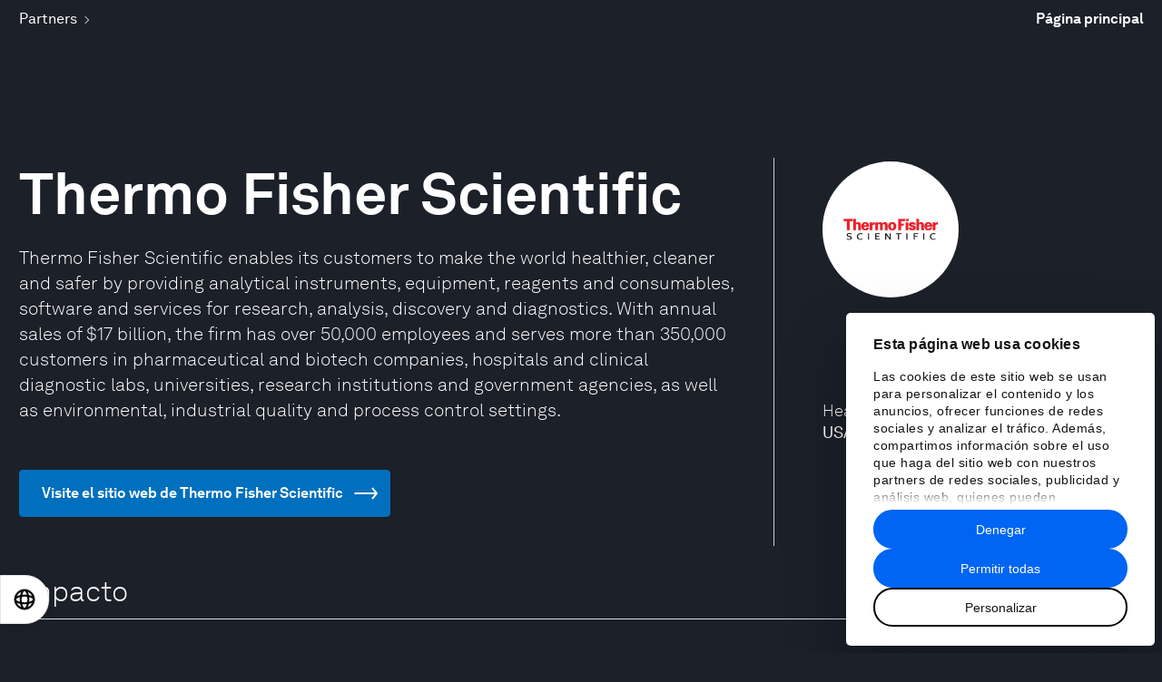

--- FILE ---
content_type: text/css
request_url: https://es.weforum.org/fonts/akkurat.css?v=3
body_size: 477
content:
/*
 * Legal Disclaimer for Web licence
 *
 * Licence to use webfonts for displaying dynamic text on designated website domains.
 *
 * Should the license page views limit be exceeded the license holder will be required to contact Lineto.com for an upgrade.
 * 
 * It is strictly prohibited to rename the font and to download or use these fonts in any other media. 
 * 
 * These Web fonts are licensed exclusively for the use on the following domain(s) and their subdomains:
 *
 * For use on:
 * weforum.org, up to 25m monthly page views
 *
 */

@font-face {
  font-family: "AkkuratLLWeb";
  src: url("./Akkurat/AkkuratLLWeb-Regular.woff2") format("woff2"),
    url("./Akkurat/AkkuratLLWeb-Regular.woff") format("woff");
  font-weight: normal;
  font-style: normal;
}

@font-face {
  font-family: "AkkuratLLWeb";
  src: url("./Akkurat/AkkuratLLWeb-Italic.woff2") format("woff2"),
    url("./Akkurat/AkkuratLLWeb-Italic.woff") format("woff");
  font-weight: normal;
  font-style: italic;
}

@font-face {
  font-family: "AkkuratLLWeb";
  src: url("./Akkurat/AkkuratLLWeb-Light.woff2") format("woff2"),
    url("./Akkurat/AkkuratLLWeb-Light.woff") format("woff");
  font-weight: 300;
  font-style: normal;
}

@font-face {
  font-family: "AkkuratLLWeb";
  src: url("./Akkurat/AkkuratLLWeb-LightItalic.woff2") format("woff2"),
    url("./Akkurat/AkkuratLLWeb-LightItalic.woff") format("woff");
  font-weight: 300;
  font-style: italic;
}

@font-face {
  font-family: "AkkuratLLWeb";
  src: url("./Akkurat/AkkuratLLWeb-Bold.woff") format("woff2"),
    url("./Akkurat/AkkuratLLWeb-Bold.woff2") format("woff");
  font-weight: bold;
  font-style: normal;
}

@font-face {
  font-family: "AkkuratLLWeb";
  src: url("./Akkurat/AkkuratLLWeb-BoldItalic.woff2") format("woff2"),
    url("./Akkurat/AkkuratLLWeb-BoldItalic.woff") format("woff");
  font-weight: bold;
  font-style: italic;
}

@font-face {
  font-family: "AkkuratLLWeb";
  src: url("./Akkurat/AkkuratLLWeb-Black.woff2") format("woff2"),
    url("./Akkurat/AkkuratLLWeb-Black.woff") format("woff");
  font-weight: 900;
  font-style: normal;
}

@font-face {
  font-family: "AkkuratLLWeb";
  src: url("./Akkurat/AkkuratLLWeb-BlackItalic.woff2") format("woff2"),
    url("./Akkurat/AkkuratLLWeb-BlackItalic.woff") format("woff");
  font-weight: 900;
  font-style: italic;
}

/* Adaptation to support Global Navigation */

@font-face {
  font-family: "AkkuratLLWeb";
  src: url("./Akkurat/AkkuratLLWeb-Regular.woff2") format("woff2"),
    url("./Akkurat/AkkuratLLWeb-Regular.woff") format("woff");
}

@font-face {
  font-family: "AkkuratLLWeb-Regular";
  src: url("./Akkurat/AkkuratLLWeb-Regular.woff2") format("woff2"),
    url("./Akkurat/AkkuratLLWeb-Regular.woff") format("woff");
}

@font-face {
  font-family: "AkkuratLLWeb-Italic";
  src: url("./Akkurat/AkkuratLLWeb-Italic.woff2") format("woff2"),
    url("./Akkurat/AkkuratLLWeb-Italic.woff") format("woff");
}

@font-face {
  font-family: "AkkuratLLWeb-Light";
  src: url("./Akkurat/AkkuratLLWeb-Light.woff2") format("woff2"),
    url("./Akkurat/AkkuratLLWeb-Light.woff") format("woff");
}

@font-face {
  font-family: "AkkuratLLWeb-Bold";
  src: url("./Akkurat/AkkuratLLWeb-Bold.woff") format("woff2"),
    url("./Akkurat/AkkuratLLWeb-Bold.woff2") format("woff");
}

@font-face {
  font-family: "AkkuratLLWeb-BoldItalic";
  src: url("./Akkurat/AkkuratLLWeb-BoldItalic.woff2") format("woff2"),
    url("./Akkurat/AkkuratLLWeb-BoldItalic.woff") format("woff");
}

@font-face {
  font-family: "AkkuratLLWeb-Black";
  src: url("./Akkurat/AkkuratLLWeb-Black.woff2") format("woff2"),
    url("./Akkurat/AkkuratLLWeb-Black.woff") format("woff");
}

@font-face {
  font-family: "AkkuratLLWeb-BlackItalic";
  src: url("./Akkurat/AkkuratLLWeb-BlackItalic.woff2") format("woff2"),
    url("./Akkurat/AkkuratLLWeb-BlackItalic.woff") format("woff");
}

/* defaults */
body.akkurat h1,
body.akkurat h2,
body.akkurat h3,
body.akkurat h4,
body.akkurat h5,
body.akkurat h6 {
  font-weight: 900;
}

body {
  font-family: "AkkuratLLWeb", sans-serif;
}


--- FILE ---
content_type: application/x-javascript
request_url: https://consentcdn.cookiebot.com/consentconfig/efc82a3f-4d9a-4cba-8bc2-a51619a84a40/es.weforum.org/configuration.js
body_size: 435
content:
CookieConsent.configuration.tags.push({id:62287618,type:"script",tagID:"",innerHash:"",outerHash:"",tagHash:"1536835325506",url:"",resolvedUrl:"",cat:[1,3,4]});CookieConsent.configuration.tags.push({id:62287619,type:"script",tagID:"",innerHash:"",outerHash:"",tagHash:"3640315067333",url:"",resolvedUrl:"",cat:[1,3,4,5]});CookieConsent.configuration.tags.push({id:62287620,type:"script",tagID:"",innerHash:"",outerHash:"",tagHash:"11288507293720",url:"https://es.weforum.org/packs/js/runtime-79a286bccc9c6ee54187.js",resolvedUrl:"https://es.weforum.org/packs/js/runtime-79a286bccc9c6ee54187.js",cat:[2,4,5]});CookieConsent.configuration.tags.push({id:62287623,type:"script",tagID:"",innerHash:"",outerHash:"",tagHash:"6908094744705",url:"https://es.weforum.org/packs/js/370-19c210893ffc38f10270.js",resolvedUrl:"https://es.weforum.org/packs/js/370-19c210893ffc38f10270.js",cat:[1,2,3,4,5]});CookieConsent.configuration.tags.push({id:62287624,type:"script",tagID:"",innerHash:"",outerHash:"",tagHash:"14941794418751",url:"https://es.weforum.org/packs/js/80-65f263073f0918f388be.js",resolvedUrl:"https://es.weforum.org/packs/js/80-65f263073f0918f388be.js",cat:[4]});CookieConsent.configuration.tags.push({id:62287625,type:"iframe",tagID:"",innerHash:"",outerHash:"",tagHash:"10179847159896",url:"https://open.spotify.com/embed/episode/0lBipcYmePoYKpmiQrTAZn",resolvedUrl:"https://open.spotify.com/embed/episode/0lBipcYmePoYKpmiQrTAZn",cat:[3]});CookieConsent.configuration.tags.push({id:62287626,type:"iframe",tagID:"",innerHash:"",outerHash:"",tagHash:"1658042509258",url:"",resolvedUrl:"",cat:[1]});CookieConsent.configuration.tags.push({id:62287628,type:"script",tagID:"",innerHash:"",outerHash:"",tagHash:"16870776740404",url:"",resolvedUrl:"",cat:[3,4]});CookieConsent.configuration.tags.push({id:62287629,type:"script",tagID:"",innerHash:"",outerHash:"",tagHash:"11139101332350",url:"https://static.chartbeat.com/js/chartbeat_mab.js",resolvedUrl:"https://static.chartbeat.com/js/chartbeat_mab.js",cat:[3]});CookieConsent.configuration.tags.push({id:62287630,type:"iframe",tagID:"",innerHash:"",outerHash:"",tagHash:"4851224114876",url:"https://cdnapisec.kaltura.com/p/2503451/sp/250345100/embedIframeJs/uiconf_id/43914941/partner_id/2503451?iframeembed=true&playerId=kaltura_player&entry_id=1_q2fi1i08",resolvedUrl:"https://cdnapisec.kaltura.com/p/2503451/sp/250345100/embedIframeJs/uiconf_id/43914941/partner_id/2503451?iframeembed=true&playerId=kaltura_player&entry_id=1_q2fi1i08",cat:[1,3]});CookieConsent.configuration.tags.push({id:62287631,type:"script",tagID:"",innerHash:"",outerHash:"",tagHash:"9843765802926",url:"",resolvedUrl:"",cat:[3,4]});CookieConsent.configuration.tags.push({id:62287632,type:"script",tagID:"",innerHash:"",outerHash:"",tagHash:"6156231031486",url:"",resolvedUrl:"",cat:[3,4]});